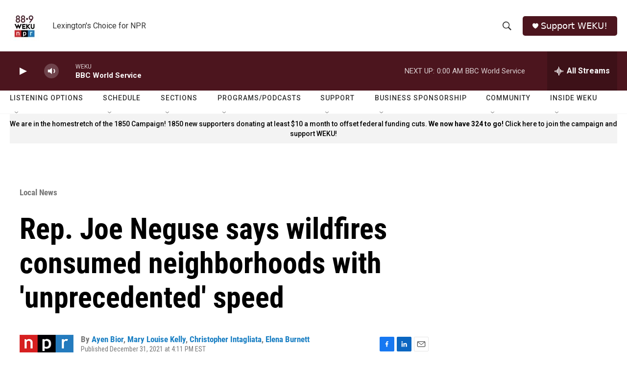

--- FILE ---
content_type: text/html; charset=utf-8
request_url: https://www.google.com/recaptcha/api2/aframe
body_size: 268
content:
<!DOCTYPE HTML><html><head><meta http-equiv="content-type" content="text/html; charset=UTF-8"></head><body><script nonce="RDfOY-1mGgZQZN5UvBtMhA">/** Anti-fraud and anti-abuse applications only. See google.com/recaptcha */ try{var clients={'sodar':'https://pagead2.googlesyndication.com/pagead/sodar?'};window.addEventListener("message",function(a){try{if(a.source===window.parent){var b=JSON.parse(a.data);var c=clients[b['id']];if(c){var d=document.createElement('img');d.src=c+b['params']+'&rc='+(localStorage.getItem("rc::a")?sessionStorage.getItem("rc::b"):"");window.document.body.appendChild(d);sessionStorage.setItem("rc::e",parseInt(sessionStorage.getItem("rc::e")||0)+1);localStorage.setItem("rc::h",'1768971110339');}}}catch(b){}});window.parent.postMessage("_grecaptcha_ready", "*");}catch(b){}</script></body></html>